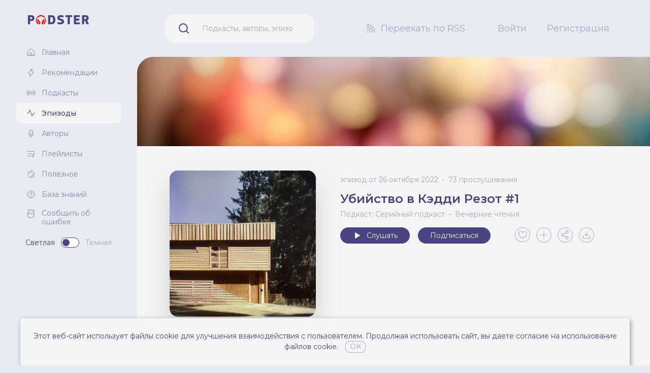

--- FILE ---
content_type: text/html; charset=UTF-8
request_url: https://podster.fm/podcasts/series/e/279941/ubiystvo-v-keddi-rezot-1
body_size: 9328
content:
<!doctype html>
<html lang="ru" class="text-base scroll-smooth">
<head>
    <!-- Google tag (gtag.js) -->
    <script async src="https://www.googletagmanager.com/gtag/js?id=G-Q2KP4VKCQT"></script>
    <script>
        window.dataLayer = window.dataLayer || [];
        function gtag(){dataLayer.push(arguments);}
        gtag('js', new Date());

        gtag('config', 'G-Q2KP4VKCQT');
    </script>

    <!-- Yandex.Metrika counter -->
    <script type="text/javascript" >
       (function(m,e,t,r,i,k,a){m[i]=m[i]||function(){(m[i].a=m[i].a||[]).push(arguments)};
       m[i].l=1*new Date();
       for (var j = 0; j < document.scripts.length; j++) {if (document.scripts[j].src === r) { return; }}
       k=e.createElement(t),a=e.getElementsByTagName(t)[0],k.async=1,k.src=r,a.parentNode.insertBefore(k,a)})
       (window, document, "script", "https://mc.yandex.ru/metrika/tag.js", "ym");

       ym(93312720, "init", {
            clickmap:true,
            trackLinks:true,
            accurateTrackBounce:true,
            webvisor:true
       });
    </script>
    <noscript><div><img src="https://mc.yandex.ru/watch/93312720" style="position:absolute; left:-9999px;" alt="" /></div></noscript>
    <!-- /Yandex.Metrika counter -->

    <meta charset="utf-8">
    <script>
        try {
            if (localStorage.theme === 'dark' || (!('theme' in localStorage) && window.matchMedia('(prefers-color-scheme: dark)').matches)) {
                document.documentElement.classList.add('dark')
            } else {
                document.documentElement.classList.remove('dark')
            }
        } catch (_) {}
    </script>
    <meta name="viewport" content="width=device-width, initial-scale=1.0">
    <link rel="icon" href="/images/favicon.ico" type="image/x-icon" />
    <link rel="preconnect" href="https://fonts.googleapis.com">
    <link rel="preconnect" href="https://fonts.gstatic.com" crossorigin>
    <link href="https://fonts.googleapis.com/css2?family=Montserrat:ital,wght@0,100;0,200;0,300;0,400;0,500;0,600;0,700;0,800;0,900;1,100;1,200;1,300;1,400;1,500;1,600;1,700;1,800;1,900&display=swap" rel="stylesheet">
    <link rel="preload" as="style" href="https://podster.fm/build/assets/app-0931a7f1.css" /><link rel="modulepreload" href="https://podster.fm/build/assets/app-bdaa55da.js" /><link rel="stylesheet" href="https://podster.fm/build/assets/app-0931a7f1.css" /><script type="module" src="https://podster.fm/build/assets/app-bdaa55da.js"></script>    <link rel="alternate" type="application/rss+xml" title="Серийный подкаст - Podster.fm" href="https://podster.fm/rss.xml?pid=79949" inertia>
<meta name="description" content="Сью Шарп как будто бы бежит от мужа на другой конец страны, с восточного на западное побережье Америки. Не останавливает даже годовалый ребёнок. Это учитывая, что у неё всего пять детей. Казалось бы, Калифорния принимает их, но тут в их домике, в курортном посёлке, происходит таинственное убийство." inertia>
<meta property="og:title" content="Убийство в Кэдди Резот #1 | Серийный подкаст слушать онлайн на podster.fm" inertia>
<meta property="og:url" content="https://podster.fm/podcasts/series/e/279941/ubiystvo-v-keddi-rezot-1" inertia>
<meta property="og:description" content="Сью Шарп как будто бы бежит от мужа на другой конец страны, с восточного на западное побережье Америки. Не останавливает даже годовалый ребёнок. Это учитывая, что у неё всего пять детей. Казалось бы, Калифорния принимает их, но тут в их домике, в курортном посёлке, происходит таинственное убийство." inertia>
<meta property="og:type" content="website" inertia>
<meta property="og:image" content="https://i.podster.fm/img/281317/crop/yes/size/xlarge/281317-1.jpg" inertia>
<meta property="og:image:width" content="700" inertia>
<meta property="og:image:height" content="700" inertia>
<meta name="twitter:card" content="summary_large_image" inertia>
<meta name="twitter:title" content="Убийство в Кэдди Резот #1 | Серийный подкаст слушать онлайн на podster.fm" inertia>
<meta name="twitter:description" content="Сью Шарп как будто бы бежит от мужа на другой конец страны, с восточного на западное побережье Америки. Не останавливает даже годовалый ребёнок. Это учитывая, что у неё всего пять детей. Казалось бы, Калифорния принимает их, но тут в их домике, в курортном посёлке, происходит таинственное убийство." inertia>
<meta name="twitter:image" content="https://i.podster.fm/img/281317/crop/yes/size/xlarge/281317-1.jpg" inertia>
<title inertia>Убийство в Кэдди Резот #1 - Серийный подкаст слушать онлайн на podster.fm - Podster.fm</title></head>
<body class="antialiased font-sans bg-brand-gray-300 dark:bg-neutral-700">
    <div id="app" data-page="{&quot;component&quot;:&quot;Episodes/ShowView&quot;,&quot;props&quot;:{&quot;errors&quot;:{},&quot;flash&quot;:{&quot;message&quot;:null},&quot;episode&quot;:{&quot;id&quot;:279941,&quot;name&quot;:&quot;Убийство в Кэдди Резот #1&quot;,&quot;show_url&quot;:&quot;https://podster.fm/podcasts/series/e/279941/ubiystvo-v-keddi-rezot-1&quot;,&quot;podcast_id&quot;:79949,&quot;listening_total&quot;:{&quot;id&quot;:131215,&quot;episode_id&quot;:279941,&quot;total&quot;:73,&quot;created_at&quot;:&quot;2026-01-21T20:07:58.000000Z&quot;,&quot;updated_at&quot;:null},&quot;season&quot;:null,&quot;human_publish_date&quot;:&quot;26 октября 2022&quot;,&quot;type&quot;:&quot;full&quot;,&quot;explicit&quot;:false,&quot;audio&quot;:{&quot;url&quot;:&quot;https://podster.fm/episodes/d594f256-6201-4340-b20b-8dc242e20805/audio.mp3&quot;,&quot;human_duration&quot;:&quot;29:25&quot;},&quot;podcast&quot;:{&quot;id&quot;:79949,&quot;name&quot;:&quot;Серийный подкаст&quot;,&quot;show_url&quot;:&quot;https://podster.fm/podcasts/series&quot;,&quot;slug&quot;:&quot;series&quot;,&quot;type&quot;:&quot;episodic&quot;,&quot;short_description&quot;:&quot;Хотел написать, что «Серийный подкаст» один из лучших подкастов в жанре True-Crime.  Но это вам...&quot;,&quot;cover_image&quot;:{&quot;xs&quot;:&quot;https://i.podster.fm/img/258154/crop/yes/size/xsmall/258154-2.jpg&quot;,&quot;sm&quot;:&quot;https://i.podster.fm/img/258154/crop/yes/size/small/258154-2.jpg&quot;,&quot;md&quot;:&quot;https://i.podster.fm/img/258154/crop/yes/size/large/258154-2.jpg&quot;,&quot;xl&quot;:&quot;https://i.podster.fm/img/258154/crop/yes/size/xlarge/258154-2.jpg&quot;},&quot;banner&quot;:{&quot;is_default&quot;:true,&quot;image&quot;:&quot;https://podster.fm/images/podcasts/default-banner-2.jpg&quot;},&quot;explicit&quot;:false,&quot;authors&quot;:[{&quot;id&quot;:5036,&quot;login&quot;:&quot;ve4ernie&quot;,&quot;name&quot;:&quot;Вечерние чтения&quot;,&quot;short_about&quot;:&quot;Записываю классные подкасты :)\n\n&quot;,&quot;show_url&quot;:&quot;https://podster.fm/user/ve4ernie&quot;,&quot;avatar&quot;:{&quot;xs&quot;:&quot;https://i.podster.fm/img/34316/crop/yes/size/xsmall/34316.jpg&quot;,&quot;sm&quot;:&quot;https://i.podster.fm/img/34316/crop/yes/size/small/34316.jpg&quot;,&quot;md&quot;:&quot;https://i.podster.fm/img/34316/crop/yes/size/large/34316.jpg&quot;,&quot;xl&quot;:&quot;https://i.podster.fm/img/34316/crop/yes/size/xlarge/34316.jpg&quot;}}]},&quot;cover_image&quot;:{&quot;xs&quot;:&quot;https://i.podster.fm/img/281317/crop/yes/size/xsmall/281317-1.jpg&quot;,&quot;sm&quot;:&quot;https://i.podster.fm/img/281317/crop/yes/size/small/281317-1.jpg&quot;,&quot;md&quot;:&quot;https://i.podster.fm/img/281317/crop/yes/size/large/281317-1.jpg&quot;,&quot;xl&quot;:&quot;https://i.podster.fm/img/281317/crop/yes/size/xlarge/281317-1.jpg&quot;},&quot;guests&quot;:[],&quot;number&quot;:19,&quot;is_private&quot;:false,&quot;favoriters_count&quot;:0},&quot;episodeDescriptionPlainText&quot;:&quot;Сью Шарп как будто бы бежит от мужа на другой конец страны, с восточного на западное побережье Америки. Не останавливает даже годовалый ребёнок. Это учитывая, что у неё всего пять детей. Казалось бы, Калифорния принимает их, но тут в их домике, в курортном посёлке, происходит таинственное убийство.&quot;,&quot;episodeDescription&quot;:&quot;&lt;p&gt;Сью Шарп как будто бы бежит от мужа на другой конец страны, с восточного на западное побережье Америки. Не останавливает даже годовалый ребёнок. Это учитывая, что у неё всего пять детей. Казалось бы, Калифорния принимает их, но тут в их домике, в курортном посёлке, происходит таинственное убийство.&lt;/p&gt;&quot;,&quot;episodePodcastRssLink&quot;:&quot;https://podster.fm/rss.xml?pid=79949&quot;,&quot;episodeIsFavoritedInitially&quot;:false,&quot;listeningTotal&quot;:73,&quot;userIsSubscribed&quot;:false,&quot;userIsAuthor&quot;:false,&quot;auth&quot;:{&quot;user&quot;:null}},&quot;url&quot;:&quot;/podcasts/series/e/279941/ubiystvo-v-keddi-rezot-1&quot;,&quot;version&quot;:&quot;63df9c137f3372de404c1345de576fad&quot;}"><div><!----><div class="flex 2xl:container 2xl:mx-auto"><aside class="fixed min-h-screen flex-col px-4 pb-12 pt-7 xl:px-8 hidden w-52 flex-shrink-0 lg:flex xl:w-[270px]"><div class="absolute -right-8 top-28 h-8 w-8"><svg viewBox="0 0 32 32" fill="currentColor" class="h-full w-full text-brand-gray-300 dark:text-neutral-700" xmlns="http://www.w3.org/2000/svg"><path d="M32 0H0v32C0 14.327 14.327 0 32 0Z"></path></svg></div><div class="mb-8 ml-[23px] flex-shrink-0"><a title="Перейти на главную" href="/"><img src="/images/logo.svg" class="block h-12 w-auto dark:hidden xl:h-auto" alt="podster.fm logo"><img src="/images/logo-white.svg" class="hidden h-12 w-auto dark:block xl:h-auto" alt="podster.fm logo"></a></div><div class="flex-1 overflow-y-auto"><ul><li><a class="flex items-center px-2 py-[5px] text-sm transition duration-300 hover:text-brand-300 dark:text-neutral-100 xl:px-5 xl:py-[10px] xl:text-sm text-brand-200" title="Главная" href="/"><svg viewbox="0 0 18 18" fill="none" xmlns="http://www.w3.org/2000/svg" class="mr-3 h-4 w-4 xl:h-[18px] xl:w-[18px]"><path d="M15.188 14.74V7.674a.584.584 0 0 0-.183-.415L9.38 2.147a.563.563 0 0 0-.76 0L2.995 7.26a.584.584 0 0 0-.183.415v7.066M1.125 15.188h15.75" stroke="currentColor" stroke-linecap="round" stroke-linejoin="round"></path><path d="M10.688 14.74v-3.937a.563.563 0 0 0-.563-.563h-2.25a.563.563 0 0 0-.563.563v3.937" stroke="currentColor" stroke-linecap="round" stroke-linejoin="round"></path></svg><span>Главная</span></a></li><li><a class="flex items-center px-2 py-[5px] text-sm transition duration-300 hover:text-brand-300 dark:text-neutral-100 xl:px-5 xl:py-[10px] xl:text-sm text-brand-200" title="Рекомендации" href="/recommendations"><svg viewbox="0 0 18 18" fill="none" xmlns="http://www.w3.org/2000/svg" class="mr-3 h-4 w-4 xl:h-[18px] xl:w-[18px]"><path d="m6.75 16.875 1.125-5.625-4.5-1.688 7.875-8.437-1.125 5.625 4.5 1.688-7.875 8.437Z" stroke="currentColor" stroke-linecap="round" stroke-linejoin="round"></path></svg><span>Рекомендации</span></a></li><li><a class="flex items-center px-2 py-[5px] text-sm transition duration-300 hover:text-brand-300 dark:text-neutral-100 xl:px-5 xl:py-[10px] xl:text-sm text-brand-200" title="Подкасты" href="/podcasts"><svg viewbox="0 0 18 18" fill="none" xmlns="http://www.w3.org/2000/svg" class="mr-3 h-4 w-4 xl:h-[18px] xl:w-[18px]"><path d="M9 11.25a2.25 2.25 0 1 0 0-4.5 2.25 2.25 0 0 0 0 4.5ZM5.421 12.579a5.034 5.034 0 0 1-1.083-1.61 5.034 5.034 0 0 1 0-3.938 5.034 5.034 0 0 1 1.083-1.61M12.579 5.421c.462.462.83 1.008 1.083 1.61a5.034 5.034 0 0 1 0 3.938 5.033 5.033 0 0 1-1.083 1.61M3.431 14.569a7.937 7.937 0 0 1-1.687-2.503 7.903 7.903 0 0 1 0-6.132A7.938 7.938 0 0 1 3.43 3.431M14.569 3.431a7.94 7.94 0 0 1 1.687 2.503 7.903 7.903 0 0 1 0 6.132 7.939 7.939 0 0 1-1.687 2.503" stroke="currentColor" stroke-linecap="round" stroke-linejoin="round"></path></svg><span>Подкасты</span></a></li><li><a class="flex items-center px-2 py-[5px] text-sm transition duration-300 hover:text-brand-300 dark:text-neutral-100 xl:px-5 xl:py-[10px] xl:text-sm rounded-lg bg-neutral-100 font-medium text-brand-300 transition duration-300 dark:bg-neutral-800" title="Эпизоды" href="/episodes"><svg viewbox="0 0 18 18" fill="none" xmlns="http://www.w3.org/2000/svg" class="mr-3 h-4 w-4 xl:h-[18px] xl:w-[18px]"><path d="M1.688 9h2.25L6.75 2.812l4.5 11.813L14.063 9h2.25" stroke="currentColor" stroke-linecap="round" stroke-linejoin="round"></path></svg><span>Эпизоды</span></a></li><li><a class="flex items-center px-2 py-[5px] text-sm transition duration-300 hover:text-brand-300 dark:text-neutral-100 xl:px-5 xl:py-[10px] xl:text-sm text-brand-200" title="Авторы" href="/authors"><svg viewbox="0 0 18 18" fill="none" xmlns="http://www.w3.org/2000/svg" class="mr-3 h-4 w-4 xl:h-[18px] xl:w-[18px]"><path d="M11.813 4.5a2.813 2.813 0 0 0-5.626 0V9a2.813 2.813 0 0 0 5.625 0V4.5ZM9 14.063v2.25" stroke="currentColor" stroke-linecap="round" stroke-linejoin="round"></path><path d="M14.034 9.563a5.07 5.07 0 0 1-10.068 0" stroke="currentColor" stroke-linecap="round" stroke-linejoin="round"></path></svg><span>Авторы</span></a></li><li><a class="flex items-center px-2 py-[5px] text-sm transition duration-300 hover:text-brand-300 dark:text-neutral-100 xl:px-5 xl:py-[10px] xl:text-sm text-brand-200" title="Плейлисты" href="/playlists"><svg viewbox="0 0 18 18" fill="none" xmlns="http://www.w3.org/2000/svg" class="mr-3 h-4 w-4 xl:h-[18px] xl:w-[18px]"><path d="M2.813 4.5h12.374M2.813 9h8.437M2.813 13.5h5.062M12.375 15.188a1.687 1.687 0 1 0 0-3.375 1.687 1.687 0 0 0 0 3.374Z" stroke="currentColor" stroke-linecap="round" stroke-linejoin="round"></path><path d="M14.063 13.5V7.875l2.812.844" stroke="currentColor" stroke-linecap="round" stroke-linejoin="round"></path></svg><span>Плейлисты</span></a></li><li><a href="https://blog.podster.fm/" target="_blank" class="text-brand-200 flex items-center px-2 py-[5px] text-sm transition duration-300 hover:text-brand-300 dark:text-neutral-100 xl:px-5 xl:py-[10px] xl:text-sm" title="Полезное"><svg viewbox="0 0 18 18" fill="none" xmlns="http://www.w3.org/2000/svg" class="mr-3 h-4 w-4 xl:h-[18px] xl:w-[18px]"><path d="M12.614 10.406a3.67 3.67 0 0 1-3.052 3.052" stroke="currentColor" stroke-linecap="round" stroke-linejoin="round"></path><path d="M5.063 4.598C3.98 6.23 3.093 8.1 3.093 9.844a5.906 5.906 0 1 0 11.813 0c0-3.656-2.531-6.469-4.584-8.515l-2.447 5.14-2.813-1.87Z" stroke="currentColor" stroke-linecap="round" stroke-linejoin="round"></path></svg><span>Полезное</span></a></li><li><a href="https://knowledge.podster.fm/knowledgebase" class="text-brand-200 flex items-center px-2 py-[5px] text-sm transition duration-300 hover:text-brand-300 dark:text-neutral-100 xl:px-5 xl:py-[10px] xl:text-sm" target="_blank" title="База знаний"><svg viewbox="0 0 18 18" fill="none" xmlns="http://www.w3.org/2000/svg" class="mr-3 h-4 w-4 xl:h-[18px] xl:w-[18px]"><path d="M9 15.75a6.75 6.75 0 1 0 0-13.5 6.75 6.75 0 0 0 0 13.5Z" stroke="currentColor" stroke-linecap="round" stroke-linejoin="round"></path><path d="M9 13.5a.844.844 0 1 0 0-1.688.844.844 0 0 0 0 1.688Z" fill="currentColor"></path><path d="M9 10.125v-.563a1.969 1.969 0 1 0-1.969-1.968" stroke="currentColor" stroke-linecap="round" stroke-linejoin="round"></path></svg><span>База знаний</span></a></li><li><!--[--><button type="button" class="flex items-start px-1.5 py-[5px] text-left text-sm text-brand-200 transition duration-300 hover:text-brand-300 dark:text-neutral-100 xl:px-5 xl:py-[10px] xl:text-sm"><!--[--><svg xmlns="http://www.w3.org/2000/svg" class="ml-[2px] mr-3 h-4 w-4 xl:h-[18px] xl:w-[18px]" fill="none"><path fill="currentColor" d="m11.484 1.992 1.19-1.19a.469.469 0 0 0-.663-.663l-1.23 1.233a6.7 6.7 0 0 0-8.125 0L1.425.14a.469.469 0 0 0-.663.663l1.191 1.19A6.695 6.695 0 0 0 0 6.72v3.125a6.719 6.719 0 0 0 13.438 0V6.72a6.695 6.695 0 0 0-1.954-4.73ZM6.72.939A5.788 5.788 0 0 1 12.5 6.721v.78H.937v-.78A5.788 5.788 0 0 1 6.72.939Zm0 14.688A5.788 5.788 0 0 1 .937 9.846V8.439H12.5v1.407a5.789 5.789 0 0 1-5.781 5.78ZM8.125 5.158a.781.781 0 1 1 1.563 0 .781.781 0 0 1-1.563 0Zm-4.375 0a.781.781 0 1 1 1.563 0 .781.781 0 0 1-1.563 0Z"></path></svg><span class="-mt-px leading-tight">Сообщить об ошибке</span><!--]--></button><!----><!--]--></li><!----></ul><div class="mt-3 flex flex-shrink-0 items-center justify-center space-x-3 transition-transform" style="margin-bottom:10%!important;"><span class="text-brand-300 text-sm dark:text-neutral-400">Светлая</span><!--[--><!----><button title="Переключить тему" class="relative inline-flex h-[20px] w-[36px] shrink-0 cursor-pointer items-center rounded-full border border-brand-300 bg-white px-[2px] transition-colors duration-200 focus:outline-none focus-visible:ring-2 focus-visible:ring-white focus-visible:ring-opacity-75 dark:border-neutral-100 dark:bg-neutral-800" id="headlessui-switch-10253" role="switch" type="button" tabindex="0" aria-checked="false" data-headlessui-state><span aria-hidden="true" class="translate-x-0 pointer-events-none inline-block h-[14px] w-[14px] transform rounded-full bg-brand-300 shadow-lg ring-0 transition duration-200 dark:bg-neutral-100"></span></button><!--]--><span class="text-brand-100 text-sm dark:text-white">Темная</span></div><!----></div></aside><div class="w-full lg:min-w-0 lg:flex-1 lg:pl-52 xl:pl-[270px]"><nav class="flex items-center space-x-3 py-7 pl-5 pr-20 xl:space-x-16 sticky top-0 z-30 hidden bg-brand-gray-300 dark:bg-neutral-700 lg:flex"><div class="min-w-0 flex-1 xl:mx-9"><form method="get" class="flex items-center rounded-2xl bg-neutral-100 text-brand-300 dark:bg-neutral-800 dark:text-neutral-100"><label for="main-search-input" class="mx-6 flex-shrink-0"><svg viewBox="0 0 24 24" class="h-6 w-6" fill="none" xmlns="http://www.w3.org/2000/svg"><path d="M10.875 18.75a7.875 7.875 0 1 0 0-15.75 7.875 7.875 0 0 0 0 15.75ZM16.444 16.444 21 21" stroke="currentColor" stroke-width="2" stroke-linecap="round" stroke-linejoin="round"></path></svg></label><input id="main-search-input" value="" type="text" name="query" class="mr-3 h-[56px] min-w-0 flex-1 border-none bg-inherit py-4 pl-0 pr-7 text-sm text-brand-100 placeholder-current focus:ring-0 dark:placeholder-neutral-400" placeholder="Подкасты, авторы, эпизоды, плейлисты" required></form></div><div class="flex-shrink-0"><a class="flex items-center text-base text-brand-100 transition duration-300 hover:text-brand-300 dark:text-neutral-300 hover:dark:text-neutral-100 xl:text-lg" href="/register"><svg viewBox="0 0 24 24" class="mr-2 h-6 w-6" fill="none" xmlns="http://www.w3.org/2000/svg"><path d="M4.5 13.5a5.98 5.98 0 0 1 6 6M4.5 9A10.5 10.5 0 0 1 15 19.5" stroke="currentColor" stroke-width="1.5" stroke-linecap="round" stroke-linejoin="round"></path><path d="M4.5 4.5a14.916 14.916 0 0 1 10.603 4.397A14.915 14.915 0 0 1 19.5 19.5" stroke="currentColor" stroke-width="1.5" stroke-linecap="round" stroke-linejoin="round"></path><path d="M4.875 20.25a1.125 1.125 0 1 0 0-2.25 1.125 1.125 0 0 0 0 2.25Z" fill="currentColor"></path></svg><span class="whitespace-nowrap">Переехать по RSS</span></a></div><div class="flex-shrink-0"><ul class="flex space-x-3 xl:space-x-10"><li><a title="Войти" class="text-base text-brand-100 decoration-1 underline-offset-4 transition duration-300 hover:text-brand-300 hover:underline dark:text-neutral-300 hover:dark:text-neutral-100 xl:text-lg" href="/login"> Войти </a></li><li><a title="Регистрация" class="text-base text-brand-100 decoration-1 underline-offset-4 transition duration-300 hover:text-brand-300 hover:underline dark:text-neutral-300 hover:dark:text-neutral-100 xl:text-lg" href="/register"> Регистрация </a></li></ul></div></nav><nav class="relative sticky top-0 z-30 flex items-center justify-end bg-brand-gray-300 py-4 pl-6 pr-3 dark:bg-neutral-700 xs:justify-between xs:space-x-4 md:py-5 block lg:hidden" data-v-34e58faa><div class="z-30 xs:z-auto absolute left-0 ml-6 xs:static xs:ml-0" data-v-34e58faa><a title="Перейти на главную" href="/" data-v-34e58faa><img src="/images/logo.svg" class="block h-6 w-auto dark:hidden" alt="podster.fm logo" data-v-34e58faa><img src="/images/logo-white.svg" class="hidden h-6 w-auto dark:block" alt="podster.fm logo" data-v-34e58faa></a></div><form method="get" class="z-20 -ml-1 flex min-w-0 flex-1 justify-end xs:max-w-xs" data-v-34e58faa><input id="main-mobile-search-input" value="" type="text" name="query" class="w-[0%] cursor-pointer placeholder-transparent xs:w-full xs:cursor-auto xs:bg-neutral-100 xs:placeholder-brand-100 xs:dark:bg-neutral-900 xs:dark:text-neutral-100 xs:dark:placeholder-neutral-400 rounded-2xl border-0 pl-9 text-sm outline-0 ring-0 transition-all duration-500" placeholder="Подкасты, авторы, эпизоды, плейлисты" autocomplete="off" required data-v-34e58faa></form><div class="flex items-center space-x-1 text-brand-100 dark:text-neutral-200" data-v-34e58faa><button type="button" class="px-1 py-1" data-v-34e58faa><svg xmlns="http://www.w3.org/2000/svg" class="h-6 w-6" fill="none" viewBox="0 0 24 24" stroke="currentColor" stroke-width="2" data-v-34e58faa><path stroke-linecap="round" stroke-linejoin="round" d="M4 6h16M4 12h16M4 18h16" data-v-34e58faa></path></svg></button></div><!--[--><!----><div style="position:fixed;top:1;left:1;width:1;height:0;padding:0;margin:-1;overflow:hidden;clip:rect(0, 0, 0, 0);white-space:nowrap;border-width:0;display:none;"></div><!--]--></nav><main class="min-h-screen bg-neutral-100 dark:bg-neutral-800 lg:rounded-l-5xl 2xl:rounded-r-5xl"><div class="pb-20 pt-3 md:pt-12"><div class="px-3 xs:px-5 md:px-10 xl:px-16"><!--[--><div><!----><div><div class="-mx-5 -mt-3 hidden md:-mx-10 md:-mt-12 lg:block xl:-mx-16"><img src="https://podster.fm/images/podcasts/default-banner-2.jpg" alt="Убийство в Кэдди Резот #1" class="h-44 w-full object-cover"></div><div><section class="mb-12"><div class="mb-10 flex flex-col items-center pt-3 md:mb-2 md:flex-row md:items-start md:pt-0 lg:pt-12 xl:mb-10"><div class="contains-previewable-images w-48 flex-shrink-0 rounded-xl md:w-1/4 lg:w-72 lg:rounded-2xl lg:drop-shadow-2xl"><img src="https://i.podster.fm/img/281317/crop/yes/size/large/281317-1.jpg" alt="Убийство в Кэдди Резот #1" class="h-auto w-full" width="301" height="301"><!----></div><div class="mt-2 w-auto md:w-3/4 md:px-12 lg:w-auto lg:px-12"><div class="mb-3 flex items-center justify-center md:justify-start"><ul class="flex flex-wrap justify-center text-center text-sm text-brand-100 dark:text-neutral-400 md:justify-start"><li class="vertical-list-item-dotted"><span>эпизод от 26 октября 2022</span><!----></li><li class="vertical-list-item-dotted">73 прослушивания</li></ul><!----></div><div><h2 class="mb-1 block text-center text-2xl font-semibold text-brand-300 dark:text-neutral-100 md:text-left">Убийство в Кэдди Резот #1</h2><ul class="mb-9 flex flex-wrap justify-center text-[15px] leading-5 text-brand-100 dark:text-neutral-400 md:mb-4 md:justify-start md:text-sm"><li class="vertical-list-item-dotted text-center md:text-left"><a class="transition-colors duration-300 hover:text-brand-300 dark:hover:text-neutral-100" title="Перейти к подкасту" href="https://podster.fm/podcasts/series"> Подкаст: Серийный подкаст</a></li><!--[--><li class="vertical-list-item-dotted text-center md:text-left"><a class="transition-colors duration-300 hover:text-brand-300 dark:hover:text-neutral-100" title="Перейти к автору" href="https://podster.fm/user/ve4ernie">Вечерние чтения</a></li><!--]--></ul><div class="mb-6 flex flex-col md:flex-row"><div class="mb-6 flex flex-col items-center space-y-4 md:mb-0 md:mr-5 md:flex-row md:items-start md:space-x-4 md:space-y-0 lg:mb-3 lg:mr-6 xl:mb-0 xl:mr-12"><button type="button" class="flex w-36 items-center justify-center space-x-2 rounded-full bg-brand-300 px-2 py-1 text-sm leading-6 text-neutral-100 dark:bg-neutral-100 dark:text-brand-gray-900 md:w-auto md:px-6"><svg viewbox="0 0 48 48" fill="currentColor" xmlns="http://www.w3.org/2000/svg" class="h-5 w-5"><path d="M12 11.824c0-.31.074-.614.214-.886.46-.88 1.5-1.198 2.326-.708l20.58 12.176c.28.166.51.412.664.71.46.88.16 1.99-.664 2.478L14.54 37.77c-.251.15-.538.23-.83.23-.944 0-1.71-.816-1.71-1.822V11.824Z" fill="currentColor"></path></svg><span>Слушать</span></button><button type="button" class="w-36 rounded-full px-2 py-1 text-sm leading-6 md:w-auto md:px-6 bg-brand-300 text-neutral-100 dark:bg-neutral-100 dark:text-brand-gray-900" title="Подписаться на подкаст"><!--[-->Подписаться<!--]--></button></div><div><ul class="flex justify-center space-x-3 md:justify-start"><li><button type="button" class="border-brand-100 text-brand-100 hover:border-brand-300 hover:text-brand-300 dark:border-neutral-400 dark:text-neutral-400 flex items-center rounded-full border border-brand-100 p-1 transition-colors duration-200 hover:border-brand-300 hover:text-brand-300 dark:border-neutral-400 dark:text-neutral-400" title="Добавить в избранное"><svg viewbox="0 0 32 32" fill="none" stroke-width="1.7" xmlns="http://www.w3.org/2000/svg" class="-mb-px h-5 w-5"><path d="M16 27S3.5 20 3.5 11.5A6.5 6.5 0 0 1 16 9v0a6.5 6.5 0 0 1 12.5 2.5C28.5 20 16 27 16 27Z" stroke="currentColor" stroke-linecap="round" stroke-linejoin="round"></path></svg><!----></button></li><li><button type="button" class="rounded-full border border-brand-100 p-1 text-brand-100 transition-colors duration-200 hover:border-brand-300 hover:text-brand-300 dark:border-neutral-400 dark:text-neutral-400" title="Добавить в плэйлист"><svg viewbox="0 0 32 32" fill="none" stroke-width="1.7" xmlns="http://www.w3.org/2000/svg" class="h-5 w-5"><path d="M5 16h22M16 5v22" stroke="currentColor" stroke-linecap="round" stroke-linejoin="round"></path></svg></button></li><li><button type="button" class="rounded-full border border-brand-100 p-1 text-brand-100 transition-colors duration-200 hover:border-brand-300 hover:text-brand-300 dark:border-neutral-400 dark:text-neutral-400" title="Поделиться"><svg viewbox="0 0 32 32" fill="none" stroke-width="1.7" class="h-5 w-5"><path d="M8 20a4 4 0 1 0 0-8 4 4 0 0 0 0 8ZM22 29a4 4 0 1 0 0-8 4 4 0 0 0 0 8ZM22 11a4 4 0 1 0 0-8 4 4 0 0 0 0 8ZM18.637 9.162l-7.274 4.675M11.363 18.163l7.274 4.674" stroke="currentColor" stroke-linecap="round" stroke-linejoin="round"></path></svg></button></li><li><a href="https://podster.fm/episodes/d594f256-6201-4340-b20b-8dc242e20805/audio.mp3" download title="Скачать" rel="nofollow noopener" class="inline-block rounded-full border border-brand-100 p-1 text-brand-100 transition-colors duration-200 hover:border-brand-300 hover:text-brand-300 dark:border-neutral-400 dark:text-neutral-400"><svg viewbox="0 0 32 32" fill="none" stroke-width="1.7" class="h-5 w-5"><path d="M10.75 13.75 16 19l5.25-5.25M16 5v14M27 19v7a1 1 0 0 1-1 1H6a1 1 0 0 1-1-1v-7" stroke="currentColor" stroke-linecap="round" stroke-linejoin="round"></path></svg></a></li></ul></div></div></div></div></div></section><section><!--[--><button aria-hidden="true" style="position:fixed;top:1;left:1;width:1;height:0;padding:0;margin:-1;overflow:hidden;clip:rect(0, 0, 0, 0);white-space:nowrap;border-width:0;" type="button"></button><!--[--><div role="tablist" aria-orientation="horizontal" class="mb-8"><div class="tab-list"><button class="tab-list-item tab-list-item-active" id="headlessui-tabs-tab-10255" role="tab" aria-selected="true" tabindex="0">Об эпизоде</button><!----></div></div><div><div id="headlessui-tabs-panel-10256" role="tabpanel" tabindex="0" data-headlessui-state="selected"><article class="prose break-words text-[15px] leading-5 text-gray-700 transition duration-300 prose-p:my-1 prose-a:text-brand-200 prose-a:transition-colors prose-a:duration-200 hover:prose-a:text-brand-300 prose-strong:text-brand-100 dark:text-[#dbdbdb] dark:prose-a:text-[#dbdbdb] dark:hover:prose-a:text-neutral-100 dark:prose-strong:text-[#dbdbdb] md:text-sm" style="word-break:break-word;"><p>Сью Шарп как будто бы бежит от мужа на другой конец страны, с восточного на западное побережье Америки. Не останавливает даже годовалый ребёнок. Это учитывая, что у неё всего пять детей. Казалось бы, Калифорния принимает их, но тут в их домике, в курортном посёлке, происходит таинственное убийство.</p></article></div><!----></div><!--]--><!--]--></section></div></div><!----><!----><!----><!----></div><!--]--></div></div></main><footer class="px-3 pb-12 pt-6 text-sm text-brand-300 dark:text-neutral-100 xs:px-5 sm:pt-8 md:px-10 md:pt-12 xl:px-16"><div class="mb-10 flex flex-col sm:mb-8 xl:flex-row"><div class="order-1 mb-5 lg:mb-8 xl:order-2"><h6 class="mb-3 hidden lg:block xl:py-1">Мы в соц. сетях</h6><ul class="flex items-center space-x-3 md:space-x-4"><li><a href="https://t.me/+LXsFvBgwz1JiYmEy" title="Мы в Telegram" target="_blank"><svg viewBox="0 0 24 24" class="h-6 w-6" fill="none" xmlns="http://www.w3.org/2000/svg"><path d="M12 0C5.373 0 0 5.373 0 12c0 6.628 5.373 12 12 12 6.628 0 12-5.372 12-12 0-6.627-5.372-12-12-12Z" fill="#40B3E0"></path><path d="m17.839 6.903-2.143 10.806s-.3.75-1.124.39l-4.946-3.792-1.799-.869-3.028-1.02s-.464-.164-.51-.524c-.044-.36.525-.554.525-.554L16.85 6.618s.989-.434.989.285" fill="#fff"></path><path d="M9.245 17.588s-.144-.014-.324-.583c-.18-.57-1.094-3.567-1.094-3.567l7.27-4.617s.419-.255.404 0c0 0 .075.045-.15.255-.225.21-5.71 5.14-5.71 5.14" fill="#D2E5F1"></path><path d="m11.522 15.76-1.956 1.784s-.153.116-.32.043l.374-3.313" fill="#B5CFE4"></path></svg></a></li><li><a href="https://vk.com/podster" title="Мы в Вконтакте" target="_blank"><svg viewBox="0 0 24 24" class="h-6 w-6" fill="none" xmlns="http://www.w3.org/2000/svg"><g clip-path="url(#a)"><circle cx="12" cy="12" r="11" fill="#fff"></circle><path d="M12 0C5.638 0 0 5.634 0 11.996 0 18.36 5.638 24 12 24s12-5.587 12-11.95C24 5.688 18.362 0 12 0Zm4.43 13.477s1.02 1.006 1.27 1.473c.007.01.01.019.013.024.102.171.126.304.076.404-.084.166-.372.247-.47.254h-1.8c-.125 0-.387-.032-.704-.25-.243-.17-.483-.45-.717-.723-.35-.405-.652-.756-.957-.756a.365.365 0 0 0-.114.018c-.23.075-.525.403-.525 1.28 0 .273-.216.43-.369.43h-.824c-.281 0-1.744-.098-3.04-1.465-1.586-1.674-3.014-5.032-3.026-5.063-.09-.217.096-.333.299-.333H7.36c.242 0 .321.147.376.278.065.152.303.758.693 1.44.632 1.111 1.02 1.562 1.33 1.562a.36.36 0 0 0 .167-.043c.406-.225.33-1.671.312-1.971 0-.057 0-.647-.208-.93-.15-.206-.402-.284-.556-.312a.66.66 0 0 1 .239-.203c.278-.14.78-.16 1.278-.16h.277c.54.007.68.042.875.091.396.095.404.35.37 1.226-.011.248-.022.529-.022.86 0 .072-.004.149-.004.23-.012.446-.026.95.288 1.158a.26.26 0 0 0 .137.04c.11 0 .438 0 1.328-1.528.275-.491.514-1.002.714-1.528.018-.032.071-.128.134-.165a.319.319 0 0 1 .148-.035h2.138c.232 0 .392.035.422.125.053.143-.01.579-.985 1.9l-.436.575c-.884 1.159-.884 1.218.055 2.097Z" fill="#699BF7"></path></g><defs><clipPath id="a"><path fill="#fff" d="M0 0h24v24H0z"></path></clipPath></defs></svg></a></li></ul></div><div class="order-2 flex flex-wrap xl:order-1 xl:mr-24"><ul class="order-1 mr-12 xs:mr-16 md:mr-24 md:space-y-px lg:mr-28 xl:mr-32"><li><a class="block py-1" href>Лейблам</a></li><li><a class="block py-1" href>Пресса о нас</a></li><li><a href="https://blog.podster.fm" target="_blank" class="block py-1">Блог Podster</a></li></ul><ul class="order-2 sm:order-3 md:space-y-px"><li><a class="block py-1" href="/about"> О сервисе </a></li><li><a href="https://knowledge.podster.fm/knowledgebase" target="_blank" class="block py-1"> База знаний </a></li><li><a class="block py-1" href> Поддержка </a></li></ul><ul class="order-3 mt-6 w-full border-t border-brand-100 pt-6 dark:border-neutral-400 sm:order-2 sm:mr-16 sm:mt-0 sm:w-auto sm:border-t-0 sm:pt-0 md:mr-24 md:space-y-px lg:mr-28 xl:mr-32"><li><a class="block py-1" href="/page/privacy"> Политика конфиденциальности </a></li><li><a class="block py-1" href="/agreement"> Пользовательское соглашение </a></li><li><a class="block py-1" href="/contact"> Контакты </a></li></ul></div></div><div class="flex flex-col sm:flex-row sm:space-x-10 sm:border-t sm:border-brand-100 sm:pt-8 sm:dark:border-neutral-400 lg:items-end lg:border-0"><div class="mb-6 flex flex-wrap items-center xs:mb-12 sm:mb-0 sm:flex-col md:w-1/2 md:items-start lg:flex-row"><span class="mr-4 whitespace-nowrap text-brand-300 dark:text-neutral-100 xs:mr-7">© 2026 Podster.fm</span><span class="whitespace-nowrap text-brand-100 dark:text-neutral-400">Все права защищены.</span></div><div class="md:w-1/2"><p class="max-w-sm text-xs text-brand-100 dark:text-neutral-400"> ИП “Копецкий Андрей Валерьевич” ОГРНИП: 319774600668632 ИНН: 231528774506 Место нахождения: г.Москва. Ул. Лизы Чайкиной 1 стр 2 офис 309 </p></div></div><div id="cookie_notification" class="bg-neutral-100 dark:bg-neutral-600 text-sm text-brand-300 dark:text-neutral-100" data-v-6703eadb><p data-v-6703eadb>Этот веб-сайт использует файлы cookie для улучшения взаимодействия с пользователем. Продолжая использовать сайт, вы даете согласие на использование файлов cookie. <button id="cookie_accept_button" class="button cookie_accept button-rounded-outlined" data-v-6703eadb>OK</button></p></div></footer></div><div class="fixed right-[calc((100%-1536px)/2+32px)] hidden 2xl:block"><div class="absolute top-28 h-8 w-8"><svg viewBox="0 0 32 32" fill="currentColor" class="h-full w-full rotate-90 text-brand-gray-300 dark:text-neutral-700" xmlns="http://www.w3.org/2000/svg"><path d="M32 0H0v32C0 14.327 14.327 0 32 0Z"></path></svg></div></div></div><div class="2xl:container 2xl:mx-auto"><!----></div><!----></div></div></body>
</html>


--- FILE ---
content_type: application/javascript; charset=UTF-8
request_url: https://podster.fm/build/assets/SocialShareIcon-190102d9.js
body_size: 233
content:
import{_ as o}from"./_plugin-vue_export-helper-c27b6911.js";import{o as e,c as t,b as r}from"./app-bdaa55da.js";const n={},s={viewBox:"0 0 32 32",fill:"none","stroke-width":"1.7"},c=r("path",{d:"M8 20a4 4 0 1 0 0-8 4 4 0 0 0 0 8ZM22 29a4 4 0 1 0 0-8 4 4 0 0 0 0 8ZM22 11a4 4 0 1 0 0-8 4 4 0 0 0 0 8ZM18.637 9.162l-7.274 4.675M11.363 18.163l7.274 4.674",stroke:"currentColor","stroke-linecap":"round","stroke-linejoin":"round"},null,-1),a=[c];function _(i,l){return e(),t("svg",s,a)}const h=o(n,[["render",_]]);export{h as S};


--- FILE ---
content_type: application/javascript; charset=UTF-8
request_url: https://podster.fm/build/assets/useAuthStore-7257a20a.js
body_size: 2135
content:
import{a4 as O,G as o,s as h,E as d,q as p}from"./app-bdaa55da.js";import{_ as A,i as x,a as I}from"./isObject-0c4cdb32.js";function T(e){return e}var S=T;function P(e,t,r){switch(r.length){case 0:return e.call(t);case 1:return e.call(t,r[0]);case 2:return e.call(t,r[0],r[1]);case 3:return e.call(t,r[0],r[1],r[2])}return e.apply(t,r)}var w=P,N=w,g=Math.max;function m(e,t,r){return t=g(t===void 0?e.length-1:t,0),function(){for(var n=arguments,a=-1,i=g(n.length-t,0),u=Array(i);++a<i;)u[a]=n[t+a];a=-1;for(var s=Array(t+1);++a<t;)s[a]=n[a];return s[t]=r(u),N(e,this,s)}}var j=m;function E(e){return function(){return e}}var M=E,R=A,k=x,C="[object AsyncFunction]",D="[object Function]",G="[object GeneratorFunction]",L="[object Proxy]";function U(e){if(!k(e))return!1;var t=R(e);return t==D||t==G||t==C||t==L}var W=U,H=I,J=H["__core-js_shared__"],V=J,c=V,b=function(){var e=/[^.]+$/.exec(c&&c.keys&&c.keys.IE_PROTO||"");return e?"Symbol(src)_1."+e:""}();function Y(e){return!!b&&b in e}var q=Y,K=Function.prototype,z=K.toString;function B(e){if(e!=null){try{return z.call(e)}catch{}try{return e+""}catch{}}return""}var Q=B,X=W,Z=q,ee=x,te=Q,re=/[\\^$.*+?()[\]{}|]/g,ne=/^\[object .+?Constructor\]$/,ae=Function.prototype,ie=Object.prototype,se=ae.toString,oe=ie.hasOwnProperty,ue=RegExp("^"+se.call(oe).replace(re,"\\$&").replace(/hasOwnProperty|(function).*?(?=\\\()| for .+?(?=\\\])/g,"$1.*?")+"$");function le(e){if(!ee(e)||Z(e))return!1;var t=X(e)?ue:ne;return t.test(te(e))}var ce=le;function ve(e,t){return e==null?void 0:e[t]}var fe=ve,he=ce,de=fe;function pe(e,t){var r=de(e,t);return he(r)?r:void 0}var ge=pe,be=ge,_e=function(){try{var e=be(Object,"defineProperty");return e({},"",{}),e}catch{}}(),$e=_e,ye=M,_=$e,Oe=S,xe=_?function(e,t){return _(e,"toString",{configurable:!0,enumerable:!1,value:ye(t),writable:!0})}:Oe,Se=xe,Fe=800,Ae=16,Ie=Date.now;function Te(e){var t=0,r=0;return function(){var n=Ie(),a=Ae-(n-r);if(r=n,a>0){if(++t>=Fe)return arguments[0]}else t=0;return e.apply(void 0,arguments)}}var Pe=Te,we=Se,Ne=Pe,me=Ne(we),je=me,Ee=S,Me=j,Re=je;function ke(e,t){return Re(Me(e,t,Ee),e+"")}var Ce=ke;function De(e,t){for(var r=-1,n=e==null?0:e.length,a=Array(n);++r<n;)a[r]=t(e[r],r,e);return a}var Ge=De;function Le(e,t,r,n){for(var a=e.length,i=r+(n?1:-1);n?i--:++i<a;)if(t(e[i],i,e))return i;return-1}var Ue=Le;function We(e){return e!==e}var He=We;function Je(e,t,r){for(var n=r-1,a=e.length;++n<a;)if(e[n]===t)return n;return-1}var Ve=Je,Ye=Ue,qe=He,Ke=Ve;function ze(e,t,r){return t===t?Ke(e,t,r):Ye(e,qe,r)}var Be=ze;function Qe(e,t,r,n){for(var a=r-1,i=e.length;++a<i;)if(n(e[a],t))return a;return-1}var Xe=Qe;function Ze(e){return function(t){return e(t)}}var et=Ze;function tt(e,t){var r=-1,n=e.length;for(t||(t=Array(n));++r<n;)t[r]=e[r];return t}var rt=tt,nt=Ge,at=Be,it=Xe,st=et,ot=rt,ut=Array.prototype,$=ut.splice;function lt(e,t,r,n){var a=n?it:at,i=-1,u=t.length,s=e;for(e===t&&(t=ot(t)),r&&(s=nt(e,st(r)));++i<u;)for(var l=0,f=t[i],F=r?r(f):f;(l=a(s,F,l,n))>-1;)s!==e&&$.call(s,l,1),$.call(e,l,1);return e}var ct=lt,vt=ct;function ft(e,t){return e&&e.length&&t&&t.length?vt(e,t):e}var ht=ft,dt=Ce,pt=ht,gt=dt(pt),bt=gt;const y=O("auth-episode-favorites",{state:()=>({episodeIds:[]}),actions:{onLogin(e){this.episodeIds=e.favorite_episodes.map(t=>t.favoriteable_id)},onLogout(){this.episodeIds=[]},toggle(e){if(!v().isAuthenticated()){o("Для добавления эпизода в избранное войдите на сайт");return}this.isFavorited(e)?this.unfavorite(e):this.favorite(e)},favorite(e){if(!v().isAuthenticated()){o("Для добавления эпизода в избранное войдите на сайт");return}this.isFavorited(e)||h.post(`/api/favorite-episodes/${e}`).then(()=>{d('Эпизод добавлен в плэйлист "Мне нравится"'),this.episodeIds.push(e)}).catch(r=>{r.response.status===403&&r.response.data.message==="Your email address is not verified."?o("Подтвердите ваш email адрес для использования всех функций сайта"):p('Ошибка при добавлении в плэйлист "Мне нравится"')})},unfavorite(e){if(!v().isAuthenticated()){o("Для добавления эпизода в избранное войдите на сайт");return}this.isFavorited(e)&&h.delete(`/api/favorite-episodes/${e}`).then(()=>{d('Эпизод удален из плэйлиста "Мне нравится"'),bt(this.episodeIds,e)}).catch(r=>{r.response.status===403&&r.response.data.message==="Your email address is not verified."?o("Подтвердите ваш email адрес для использования всех функций сайта"):p('Ошибка при удалении эпизода из плэйлиста "Мне нравится"')})}},getters:{isFavorited:e=>t=>e.episodeIds.includes(t)}}),v=O("auth",{state:()=>({user:null}),actions:{login(e){this.user=e,y().onLogin(e)},logout(){this.user=null,y().onLogout()}},getters:{isAuthenticated:e=>()=>e.user!==null}});export{y as a,v as u};


--- FILE ---
content_type: application/javascript; charset=UTF-8
request_url: https://podster.fm/build/assets/MainNavMobile-23ad82a3.js
body_size: 1855
content:
import{h as n,O as d,K as _,j as w,c as k,b as o,a as x,w as g,z as h,u as l,k as b,v as y,l as u,f as M,r as S,o as I,x as C,y as q}from"./app-bdaa55da.js";import{u as z}from"./vue-composable.esm-bundler-7461744d.js";import j from"./MainNavMobileMenu-b2fa4521.js";import{_ as N}from"./_plugin-vue_export-helper-c27b6911.js";import"./useDarkMode-b33fb3bd.js";import"./RecommendationIcon-d45fb8fa.js";import"./StatsIcon-7704338a.js";import"./CloseIcon-80bab345.js";import"./PodcastIcon-0dce7d23.js";import"./EpisodeIcon-95ccd0d4.js";import"./FavoriteIcon-4d2bb849.js";import"./SettingsIcon-307ec5fa.js";import"./ReportBugButton-e3010810.js";import"./Modal-33088761.js";import"./transition-3226068f.js";import"./dom-a599088e.js";import"./hidden-ded106ba.js";import"./focus-management-7b3fb831.js";import"./micro-task-89dcd6af.js";import"./description-5314ce61.js";import"./use-outside-click-b00e2988.js";import"./FormTextarea-22d25ee4.js";import"./FormInputLabel-b057f373.js";import"./v4-a960c1f4.js";import"./FormTextInput-a2457f26.js";import"./FormPrimaryButton-6b940b73.js";import"./LoadingIcon-01dc59a7.js";import"./KnowledgebaseIcon-5bbbc91b.js";const m=i=>(C("data-v-34e58faa"),i=i(),q(),i),B={class:"relative sticky top-0 z-30 flex items-center justify-end bg-brand-gray-300 py-4 pl-6 pr-3 dark:bg-neutral-700 xs:justify-between xs:space-x-4 md:py-5"},O=m(()=>o("img",{src:"/images/logo.svg",class:"block h-6 w-auto dark:hidden",alt:"podster.fm logo"},null,-1)),V=m(()=>o("img",{src:"/images/logo-white.svg",class:"hidden h-6 w-auto dark:block",alt:"podster.fm logo"},null,-1)),$={class:"flex items-center space-x-1 text-brand-100 dark:text-neutral-200"},L=m(()=>o("svg",{xmlns:"http://www.w3.org/2000/svg",class:"h-6 w-6",fill:"none",viewBox:"0 0 24 24",stroke:"currentColor","stroke-width":"2"},[o("path",{"stroke-linecap":"round","stroke-linejoin":"round",d:"M4 6h16M4 12h16M4 18h16"})],-1)),P=[L],R={__name:"MainNavMobile",setup(i){let c=n(),s=n(!1),a=n(""),t=n(!1);typeof window<"u"&&(d.on("start",()=>{t.value&&setTimeout(()=>t.value=!1,100)}),d.on("success",()=>{_().component.value!=="Search/IndexView"&&(a.value="")})),w(()=>{const p=new URLSearchParams(location.search);p.get("query")!==null&&(a.value=p.get("query"))}),z(c,()=>{s.value&&(s.value=!1)});let f=()=>{d.visit(`/search?query=${a.value}`)};return(p,e)=>{const v=S("Link");return I(),k("nav",B,[o("div",{class:h(["absolute left-0 ml-6 xs:static xs:ml-0",[l(s)?"":"z-30 xs:z-auto"]])},[x(v,{href:"/",title:"Перейти на главную"},{default:g(()=>[O,V]),_:1})],2),o("form",{method:"get",class:"z-20 -ml-1 flex min-w-0 flex-1 justify-end xs:max-w-xs",onSubmit:e[2]||(e[2]=M((...r)=>l(f)&&l(f)(...r),["prevent"]))},[b(o("input",{id:"main-mobile-search-input",ref_key:"smSearchInput",ref:c,"onUpdate:modelValue":e[0]||(e[0]=r=>u(a)?a.value=r:a=r),type:"text",name:"query",class:h(["rounded-2xl border-0 pl-9 text-sm outline-0 ring-0 transition-all duration-500",[l(s)?"w-full bg-neutral-100 placeholder-brand-100 dark:placeholder-neutral-400 xs:dark:bg-neutral-900 xs:dark:text-neutral-100 xs:dark:placeholder-neutral-400":"w-[0%] cursor-pointer placeholder-transparent xs:w-full xs:cursor-auto xs:bg-neutral-100 xs:placeholder-brand-100 xs:dark:bg-neutral-900 xs:dark:text-neutral-100 xs:dark:placeholder-neutral-400"]]),placeholder:"Подкасты, авторы, эпизоды, плейлисты",autocomplete:"off",required:"",onClick:e[1]||(e[1]=r=>u(s)?s.value=!0:s=!0)},null,2),[[y,l(a)]])],32),o("div",$,[o("button",{type:"button",class:"px-1 py-1",onClick:e[3]||(e[3]=r=>u(t)?t.value=!0:t=!0)},P)]),x(j,{"show-initial":l(t),onClose:e[4]||(e[4]=r=>u(t)?t.value=!1:t=!1)},null,8,["show-initial"])])}}},ce=N(R,[["__scopeId","data-v-34e58faa"]]);export{ce as default};


--- FILE ---
content_type: application/javascript; charset=UTF-8
request_url: https://podster.fm/build/assets/SocialShareModal-8b1f3cd1.js
body_size: 2474
content:
import{h as b,N as v,i as y,o as i,e as h,w as r,a as l,u as t,b as e,d as g,t as u,c as f,g as Z,X as $,F as L,m as C,ah as d}from"./app-bdaa55da.js";import{_ as S}from"./VKIcon-404081a4.js";import{_ as B}from"./CloseIcon-80bab345.js";import{W as I,b as M,c as N,_ as P,a as j,P as V,d as F}from"./OdnoklassnikiIcon-62571332.js";import{_ as T}from"./CopyToClipboardButton-0c038799.js";import{h as _,_ as W,U as q,j as z,S as A}from"./transition-3226068f.js";const D=e("div",{class:"fixed inset-0 bg-black bg-opacity-25"},null,-1),U={class:"fixed inset-0 overflow-y-auto"},E={class:"flex min-h-full items-center justify-center p-4 text-center"},X={class:"mt-2"},G={class:"flex flex-wrap"},H=["href","title"],J={class:"text-sm font-medium text-brand-300 dark:text-neutral-100"},K={key:"copy-to-clipboard",class:"w-full sm:w-1/2"},O=e("svg",{viewBox:"0 0 24 24",class:"h-10 w-10",fill:"none",xmlns:"http://www.w3.org/2000/svg"},[e("path",{"fill-rule":"evenodd","clip-rule":"evenodd",d:"M12 24c6.627 0 12-5.373 12-12S18.627 0 12 0 0 5.373 0 12s5.373 12 12 12Z",fill:"#474481"}),e("path",{d:"M11.303 15.215c-.81.81-1.999.801-2.659.14-.66-.66-.669-1.848.14-2.658a.706.706 0 0 0-.997-.998c-1.287 1.287-1.423 3.373-.141 4.655s3.368 1.146 4.655-.14l1.024-1.024c1.082-1.082 1.346-2.71.654-3.972a.706.706 0 1 0-1.238.68c.368.67.258 1.621-.414 2.293l-1.024 1.024Zm1.394-6.43c.81-.81 1.999-.801 2.659-.14.66.66.669 1.848-.14 2.658a.706.706 0 1 0 .997.998c1.287-1.287 1.423-3.373.141-4.655s-3.368-1.146-4.655.14L10.675 8.81c-1.082 1.083-1.346 2.71-.654 3.972a.706.706 0 1 0 1.238-.68c-.368-.67-.258-1.621.414-2.293l1.024-1.024Zm.337 3.843a1.808 1.808 0 0 1 0 0Zm.229 2.5-1.024 1.023c-1.258 1.258-3.288 1.385-4.531.141 1.243 1.244 3.273 1.117 4.531-.14l1.024-1.024Zm-4.36-2.9a.616.616 0 0 0 0 0Zm3.732-3.505c.84-.84 2.084-.839 2.783-.14-.699-.699-1.943-.7-2.783.14l-1.023 1.024 1.023-1.024Zm-1.378 3.759a.618.618 0 0 1-1.159.258.618.618 0 0 0 1.16-.258Zm3.853-.547a.618.618 0 0 0 1.041.304.618.618 0 0 1-1.04-.304Z",fill:"#fff"})],-1),Q=e("span",{class:"text-sm font-medium text-brand-300 dark:text-neutral-100"}," Скопировать ссылку ",-1),R={key:0,class:"w-full sm:w-1/2"},Y=e("svg",{viewBox:"0 0 24 24",class:"h-10 w-10",fill:"none",xmlns:"http://www.w3.org/2000/svg"},[e("path",{"fill-rule":"evenodd","clip-rule":"evenodd",d:"M12 24c6.627 0 12-5.373 12-12S18.627 0 12 0 0 5.373 0 12s5.373 12 12 12Z",fill:"#474481"}),e("path",{d:"M11.303 15.215c-.81.81-1.999.801-2.659.14-.66-.66-.669-1.848.14-2.658a.706.706 0 0 0-.997-.998c-1.287 1.287-1.423 3.373-.141 4.655s3.368 1.146 4.655-.14l1.024-1.024c1.082-1.082 1.346-2.71.654-3.972a.706.706 0 1 0-1.238.68c.368.67.258 1.621-.414 2.293l-1.024 1.024Zm1.394-6.43c.81-.81 1.999-.801 2.659-.14.66.66.669 1.848-.14 2.658a.706.706 0 1 0 .997.998c1.287-1.287 1.423-3.373.141-4.655s-3.368-1.146-4.655.14L10.675 8.81c-1.082 1.083-1.346 2.71-.654 3.972a.706.706 0 1 0 1.238-.68c-.368-.67-.258-1.621.414-2.293l1.024-1.024Zm.337 3.843a1.808 1.808 0 0 1 0 0Zm.229 2.5-1.024 1.023c-1.258 1.258-3.288 1.385-4.531.141 1.243 1.244 3.273 1.117 4.531-.14l1.024-1.024Zm-4.36-2.9a.616.616 0 0 0 0 0Zm3.732-3.505c.84-.84 2.084-.839 2.783-.14-.699-.699-1.943-.7-2.783.14l-1.023 1.024 1.023-1.024Zm-1.378 3.759a.618.618 0 0 1-1.159.258.618.618 0 0 0 1.16-.258Zm3.853-.547a.618.618 0 0 0 1.041.304.618.618 0 0 1-1.04-.304Z",fill:"#fff"})],-1),ee=e("span",{class:"text-sm font-medium text-brand-300 dark:text-neutral-100"}," Встроить плеер ",-1),te=[Y,ee],ie={__name:"SocialShareModal",props:{link:{type:String,required:!0},showInitial:{type:Boolean,required:!1},title:{type:String,default:"Поделиться"},showPlayer:{type:Boolean,default:!0}},emits:["close","open-preview-modal"],setup(c,{emit:w}){const a=c;let m=b(!1);v(()=>a.showInitial,p=>m.value=p);let n=()=>{m.value=!1,w("close")},k=y(()=>[{name:"WhatsApp",icon:I,shareLink:`https://api.whatsapp.com/send?text=${a.link}`},{name:"Telegram",icon:M,shareLink:"https://t.me/share/url?"+d.stringify({url:a.link})},{name:"Вконтакте",icon:S,shareLink:"https://vk.com/share.php?"+d.stringify({url:a.link})},{name:"Одноклассники",icon:N,shareLink:"https://connect.ok.ru/offer?"+d.stringify({url:a.link})},{name:"Twitter",icon:P,shareLink:"https://twitter.com/intent/tweet?"+d.stringify({url:a.link})},{name:"Facebook",icon:j,shareLink:`https://facebook.com/sharer/sharer.php?u=${a.link}`},{name:"Pinterest",icon:V,shareLink:`https://pinterest.com/pin/create/link/?url=${a.link}`},{name:"LinkedIn",icon:F,shareLink:`https://www.linkedin.com/sharing/share-offsite?url=${a.link}`}]);return(p,o)=>(i(),h(t(A),{appear:"",show:t(m),as:"template"},{default:r(()=>[l(t(z),{as:"div",class:"relative z-50",onClose:t(n)},{default:r(()=>[l(t(_),{as:"template",enter:"duration-300 ease-out","enter-from":"opacity-0","enter-to":"opacity-100",leave:"duration-200 ease-in","leave-from":"opacity-100","leave-to":"opacity-0"},{default:r(()=>[D]),_:1}),e("div",U,[e("div",E,[l(t(_),{as:"template",enter:"duration-300 ease-out","enter-from":"opacity-0 scale-95","enter-to":"opacity-100 scale-100",leave:"duration-200 ease-in","leave-from":"opacity-100 scale-100","leave-to":"opacity-0 scale-95"},{default:r(()=>[l(t(W),{class:"relative w-full max-w-3xl transform overflow-hidden rounded-2xl bg-neutral-100 p-6 text-left align-middle shadow-xl transition-all dark:bg-neutral-700 lg:p-12"},{default:r(()=>[l(t(q),{as:"h4",class:"mb-6 px-10 text-lg font-semibold leading-6 text-brand-300 dark:text-neutral-100 lg:text-2xl"},{default:r(()=>[g(u(c.title),1)]),_:1}),e("div",X,[e("ul",G,[(i(!0),f(L,null,Z(t(k),s=>(i(),f("li",{key:s.name,class:"mb-1 w-full sm:w-1/2"},[e("a",{href:s.shareLink,class:"flex items-center space-x-3 rounded-lg border border-transparent px-5 py-2 hover:border-brand-100 dark:hover:border-neutral-100",title:`Поделиться в ${s.name}`,target:"_blank",rel:"nofollow noopener",onclick:"javascript:window.open(this.href, '', 'menubar=no,toolbar=no,resizable=yes,scrollbars=yes,height=800,width=800'); return false;",onClick:o[0]||(o[0]=(...x)=>t(n)&&t(n)(...x))},[(i(),h($(s.icon),{class:"h-10 w-10"})),e("span",J,u(s.name),1)],8,H)]))),128)),e("li",K,[l(T,{"text-to-copy":c.link,class:"flex w-full items-center space-x-3 rounded-lg border border-transparent px-5 py-2 hover:border-brand-100 dark:hover:border-neutral-100",onClick:t(n)},{default:r(()=>[O,Q]),_:1},8,["text-to-copy","onClick"])]),c.showPlayer?(i(),f("li",R,[e("div",{class:"flex w-full cursor-pointer items-center space-x-3 rounded-lg border border-transparent px-5 py-2 hover:border-brand-100 dark:hover:border-neutral-100",onClick:o[1]||(o[1]=s=>p.$emit("open-preview-modal"))},te)])):C("",!0)])]),e("button",{type:"button",class:"absolute right-0 top-0 mr-5 mt-5 py-1 text-brand-200 hover:text-brand-300 dark:text-neutral-300",onClick:o[2]||(o[2]=(...s)=>t(n)&&t(n)(...s))},[l(B,{class:"h-6 w-6"})])]),_:1})]),_:1})])])]),_:1},8,["onClose"])]),_:1},8,["show"]))}};export{ie as _};
